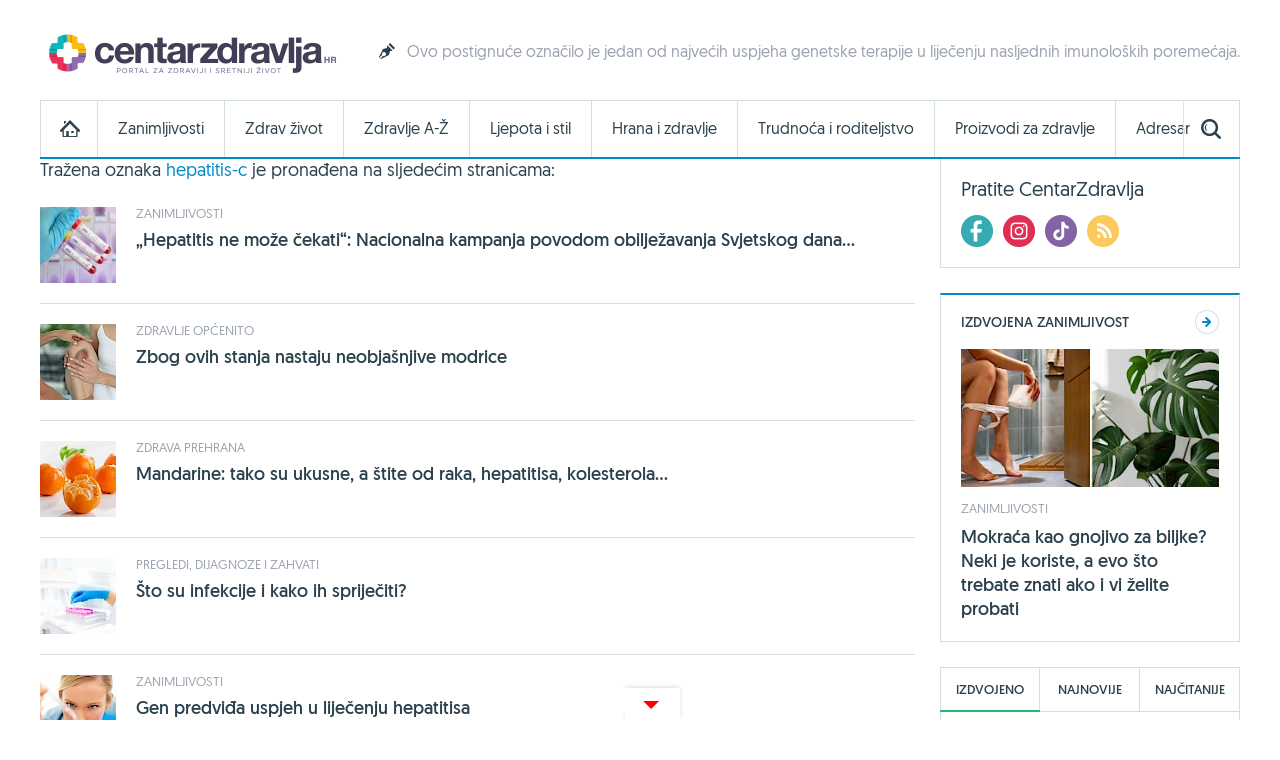

--- FILE ---
content_type: text/html; charset=utf-8
request_url: https://www.centarzdravlja.hr/pretraga/?oznaka=hepatitis-c
body_size: 14012
content:
<!DOCTYPE html>
    <html lang="hr">
    <head><meta http-equiv="Content-Type" content="text/html; charset=utf-8">
        
        <link rel="alternate" hreflang="x-default" href="https://www.centarzdravlja.hr/pretraga/">
        <meta http-equiv="refresh" content="200">        <title>Rezultati pretraživanja - CentarZdravlja</title>
            <meta name="author" content="CentarZdravlja">
    <meta name="copyright" content="Kreativna poslovna rješenja d.o.o.">
    <meta name="viewport" content="width=device-width, initial-scale=1, maximum-scale=1, user-scalable=no">
    <meta name="google-site-verification" content="EOzf5dGws9b5nu37K8fETmZrHd2mm7v_hrM3UvMxrkg">
    <meta name="description" content="CentarZdravlja - portal za zdravlje i ljepotu! Zdrav život, hrana i zdravlje, zdravi recepti, zanimljivosti, trudnoća i roditeljstvo.">

<meta property="fb:app_id" content="387143168152508">
<meta property="og:url" content="https://www.centarzdravlja.hr/pretraga/">
<meta property="og:title" content="Rezultati pretraživanja">
<meta property="og:type" content="article">
<meta property="og:image" content="https://www.centarzdravlja.hr/site/templates/theme/images/logo-hr.png">
<meta property="og:description" content="CentarZdravlja - portal za zdravlje i ljepotu! Zdrav život, hrana i zdravlje, zdravi recepti, zanimljivosti, trudnoća i roditeljstvo.">
<meta property="og:site_name" content="CentarZdravlja">

<meta name="twitter:card" content="summary_large_image">
<meta name="twitter:site" content="@centarzdravlja">
<meta name="twitter:creator" content="centarzdravlja">
<meta name="twitter:title" content="Rezultati pretraživanja">
<meta name="twitter:description" content="CentarZdravlja - portal za zdravlje i ljepotu! Zdrav život, hrana i zdravlje, zdravi recepti, zanimljivosti, trudnoća i roditeljstvo.">
<meta name="twitter:image:src" content="">

<meta itemprop="name" content="Rezultati pretraživanja">
<meta itemprop="description" content="CentarZdravlja - portal za zdravlje i ljepotu! Zdrav život, hrana i zdravlje, zdravi recepti, zanimljivosti, trudnoća i roditeljstvo.">
<meta itemprop="image" content="">
<link rel="stylesheet" href="/site/templates/theme/styles/min/cz.min.css?v=20260127135323"><!-- Favorite Icon -->

<link rel="shortcut icon" href="/site/templates/theme/images/favicon.ico">

<!-- Apple Touch Icons -->

<link rel="apple-touch-icon-precomposed" sizes="152x152" href="/site/assets/files/1043/32x32.152x152.png">
<link rel="apple-touch-icon-precomposed" sizes="144x144" href="/site/assets/files/1043/32x32.144x144.png">
<link rel="apple-touch-icon-precomposed" sizes="120x120" href="/site/assets/files/1043/32x32.120x120.png">
<link rel="apple-touch-icon-precomposed" sizes="114x114" href="/site/assets/files/1043/32x32.114x114.png">
<link rel="apple-touch-icon-precomposed" sizes="76x76" href="/site/assets/files/1043/32x32.76x76.png">
<link rel="apple-touch-icon-precomposed" sizes="72x72" href="/site/assets/files/1043/32x32.72x72.png">
<link rel="apple-touch-icon-precomposed" href="/site/assets/files/1043/32x32.57x57.png">

<!-- IE Touch Icons -->

<meta name="msapplication-TileColor" content="#5aa545">
<meta name="msapplication-TileImage" content="/site/assets/files/1043/32x32.144x144.png">        <link href="https://plus.google.com/100071462294233465411" rel="publisher"/>
        <meta name="msvalidate.01" content="EE2C6E29B78339AB8C44ED516A8024F1"/>
        <meta name="p:domain_verify" content="be6b200cdd848d407c51693677595398"/>
        <meta property="fb:pages" content="164813370242051" />
        <meta property="fb:pages" content="114703950544"/>
        <link rel="canonical" href="https://www.centarzdravlja.hr/pretraga/">
                <link rel="alternate" type="application/rss+xml" title="CentarZdravlja - Zanimljivosti" href="https://www.centarzdravlja.hr/rss/rss-zanimljivosti/" /><link rel="alternate" type="application/rss+xml" title="CentarZdravlja - Zdrav život" href="https://www.centarzdravlja.hr/rss/rss-zdrav-zivot/" /><link rel="alternate" type="application/rss+xml" title="CentarZdravlja - Trudnoća i roditeljstvo" href="https://www.centarzdravlja.hr/rss/rss-trudnoca-i-roditeljstvo/" /><link rel="alternate" type="application/rss+xml" title="CentarZdravlja - Zdravi recepti" href="https://www.centarzdravlja.hr/rss/rss-zdravi-recepti/" />        <!--[if lt IE 9]>
        <script src="/site/templates/theme/scripts/html5shiv.js?v=3.7.2.0"></script>
        <![endif]-->
        
        <!--Cookies
            <script defer type="text/javascript" src="https://cdn.kiprotect.com/klaro/v0.7/klaro.js"></script>
            <script src="/site/templates/theme/scripts/klaro-config.js"></script>
        <!--/Cookies-->
        
        <!-- Google Analytics -->
<script data-type="application/javascript" async src='//www.google-analytics.com/analytics.js'></script>
<script  data-type="application/javascript">
    window.ga = window.ga || function () {
        (ga.q = ga.q || []).push(arguments)
    };
    ga.l = +new Date;
    ga('create', 'UA-65182181-1', 'auto', {'siteSpeedSampleRate': 100});
    ga('require', 'displayfeatures');
    ga('send', 'pageview');
</script>

<script async='async' src='https://www.googletagservices.com/tag/js/gpt.js'></script>                <script async src="https://pagead2.googlesyndication.com/pagead/js/adsbygoogle.js"></script>
        <script>
             (adsbygoogle = window.adsbygoogle || []).push({
                  google_ad_client: "ca-pub-9192023467580141",
                  enable_page_level_ads: true
             });
        </script>


<script async src="https://securepubads.g.doubleclick.net/tag/js/gpt.js" crossorigin="anonymous"></script>
<script>
  window.googletag = window.googletag || {cmd: []};
  googletag.cmd.push(function() {
    googletag.defineSlot('/21805678519/Mobile_footer_ad', [[300, 100], [300, 150], [320, 100], [300, 250]], 'div-gpt-ad-1749459681680-0').addService(googletag.pubads());
    googletag.pubads().enableSingleRequest();
    googletag.pubads().collapseEmptyDivs();
    googletag.enableServices();
  });
</script> 

<script async src="https://securepubads.g.doubleclick.net/tag/js/gpt.js"></script>
    <script>
      window.googletag = window.googletag || {cmd: []};
      googletag.cmd.push(function() {
        googletag.defineSlot('/21805678519/cz_billboard_naslovnica', [[970, 250], [970, 500], [1024, 500], [1024, 250]], 'div-gpt-ad-1632218564879-0').addService(googletag.pubads());
        googletag.pubads().enableSingleRequest();
        googletag.enableServices();
      });
    </script>


    
    <script async src="https://securepubads.g.doubleclick.net/tag/js/gpt.js"></script>
    <script>
      window.googletag = window.googletag || {cmd: []};
      googletag.cmd.push(function() {
        googletag.defineSlot('/21805678519/billboard_hover', [[728, 90], [970, 250], [1024, 250]], 'div-gpt-ad-1633430232441-0').addService(googletag.pubads());
        googletag.pubads().enableSingleRequest();
        googletag.pubads().collapseEmptyDivs();
        googletag.enableServices();
      });
    </script>
    

    <!--id63-->
    <script async src="https://securepubads.g.doubleclick.net/tag/js/gpt.js"></script>
    <script>
    
      window.googletag = window.googletag || {cmd: []};
    
      googletag.cmd.push(function() {
    
        googletag.defineSlot('/21805678519/HP_desktop_donja_pozicija', [[300, 250], [300, 600]], 'div-gpt-ad-1654161967112-0').addService(googletag.pubads());
    
        googletag.pubads().enableSingleRequest();
    
        googletag.pubads().collapseEmptyDivs();
    
        googletag.enableServices();
    
      });
    
    </script>



    <link
      rel="stylesheet"
      href="https://unpkg.com/swiper/swiper-bundle.min.css"
    />

<script async src=https://securepubads.g.doubleclick.net/tag/js/gpt.js></script>

<script>

  window.googletag = window.googletag || {cmd: []};

  googletag.cmd.push(function() {

    googletag.defineSlot('/21805678519/666666666', [[300, 600], [300, 250], [336, 280]], 'div-gpt-ad-1700046266692-0').addService(googletag.pubads());

    googletag.pubads().enableSingleRequest();

    googletag.pubads().collapseEmptyDivs();

    googletag.enableServices();

  });

</script>

<script type="text/javascript">

!function(){"use strict";function e(e){var t=!(arguments.length>1&&void 0!==arguments[1])||arguments[1],c=document.createElement("script");c.src=e,t?c.type="module":(c.async=!0,c.type="text/javascript",c.setAttribute("nomodule",""));var n=document.getElementsByTagName("script")[0];n.parentNode.insertBefore(c,n)}!function(t,c){!function(t,c,n){var a,o,r;n.accountId=c,null!==(a=t.marfeel)&&void 0!==a||(t.marfeel={}),null!==(o=(r=t.marfeel).cmd)&&void 0!==o||(r.cmd=[]),t.marfeel.config=n;var i=https://sdk.mrf.io/statics;e("".concat(i,"/marfeel-sdk.js?id=").concat(c),!0),e("".concat(i,"/marfeel-sdk.es5.js?id=").concat(c),!1)}(t,c,arguments.length>2&&void 0!==arguments[2]?arguments[2]:{})}(window,4454,{} /* Config */)}();

</script>


<script async src="https://securepubads.g.doubleclick.net/tag/js/gpt.js" crossorigin="anonymous"></script>
<script>
  window.googletag = window.googletag || {cmd: []};
  googletag.cmd.push(function() {
    googletag.defineSlot('/21805678519/0805979', [[300, 600], [300, 250]], 'div-gpt-ad-1752754010697-0').addService(googletag.pubads());
    googletag.pubads().enableSingleRequest();
    googletag.pubads().collapseEmptyDivs();
    googletag.enableServices();
  });
</script>

<script async src="https://securepubads.g.doubleclick.net/tag/js/gpt.js" crossorigin="anonymous"></script>
<script>
  window.googletag = window.googletag || {cmd: []};
  googletag.cmd.push(function() {
    googletag.defineSlot('/21805678519/0805979', [[300, 600], [320, 50], [320, 100], [480, 320], [300, 250], 'fluid'], 'div-gpt-ad-1752836709056-0')
             .addService(googletag.pubads());
    googletag.pubads().enableSingleRequest();     // Svi slotovi u jednom requestu
    googletag.pubads().collapseEmptyDivs();       // Uklanja prazne oglasne divove
    googletag.enableServices();
  });
</script>


<!-- Structured Data / Schema.org Article -->
<script type="application/ld+json">
{
  "@context": "https://schema.org",
  "@type": "Article",
  "mainEntityOfPage": {
    "@type": "WebPage",
    "@id": "https://www.centarzdravlja.hr/pretraga/"
  },
  "headline": "Rezultati pretraživanja",
  "description": "",
  "image": {
    "@type": "ImageObject",
    "url": "",
    "width": 1200,
    "height": 628
  },
  "author": {
    "@type": "Person",
    "name": "CentarZdravlja"
  },
  "publisher": {
    "@type": "Organization",
    "name": "CentarZdravlja.hr",
    "logo": {
      "@type": "ImageObject",
      "url": "https://www.centarzdravlja.hr/site/assets/files/1/300x55.png"
    }
  },
  "datePublished": "2015-03-18",
  "dateModified": "2019-01-24",
  "articleSection": "CentarZdravlja - portal za zdravlje i ljepotu!",
  "keywords": ""
}
</script>



    </head>
   
<body>


<div class="ad ad-desktop ad-1920-1050">
    <ins data-revive-zoneid="2" data-revive-id="b3620059a217fc4699cd52c0be36475c"></ins>
    <script async src="https://www.centarzdravlja.hr/serve/www/delivery/asyncjs.php" type="text/javascript"></script>
</div> 

<div id="wrapper">
    <div id="top">
        <a class="nav-trigger" href="#"><span class="nav-icon"></span></a>
                    <div class="logo logo-hr">
                <a style="background-image:url(/site/assets/files/1/200x35_cz.200x35.png), none" href="/">CentarZdravlja</a>
            </div>
                <a class="search-trigger" href="#"><span class="search-icon"></span></a>
    </div>
    <header id="header" class="clear">
                    <div class="logo logo-hr">
                <a style="background-image:url(/site/assets/files/1/300x55.png), none" href="/">CentarZdravlja</a>
            </div>                          <section class="teaser">
    <article>
        <h3><a class="icon icon-teaser" href="https://www.centarzdravlja.hr/zdrav-zivot/zdravstveni-vremeplov/zdravstveni-vremeplov-17-travnja-bolest-djecaka-u-mjehuricu/">Ovo postignuće označilo je jedan od najvećih uspjeha genetske terapije u liječenju nasljednih imunoloških poremećaja.</a></h3>
    </article>
</section>
            </header>

  <style>
    .block-social .icons ul li a.facebook {
    background: url(/site/templates/theme/images/icons-new/fb.png) no-repeat;
    }   

    .block-social .icons ul li a.twitter {
    background: url(/site/templates/theme/images/icons-new/inst.png) no-repeat!important;
    }   

    .block-social .icons ul li a.vimeo {
        background: url(/site/templates/theme/images/icons-new/tiktok.png) no-repeat!important;
    }

    #footer .links .social li a.facebook {
        background: url(/site/templates/theme/images/icons-new/fb.png) no-repeat;
    }

    #footer .links .social li a.twitter {
    background: url(/site/templates/theme/images/icons-new/inst.png) no-repeat!important;
    }

    #footer .links .social li a.vimeo {
        background: url(/site/templates/theme/images/icons-new/tiktok.png) no-repeat!important;
    }
</style>


<nav>
    <ul class="nav-mobile">
        <div class="nav-container">
            <ul>
                <li><a href="https://www.centarzdravlja.hr/">CentarZdravlja - portal za zdravlje i ljepotu!</a></li>
                <li><a href="https://www.centarzdravlja.hr/zanimljivosti/">Zanimljivosti</a>
                    <ul>
                        <li><a href="#" class="back">Povratak</a></li>
                        <li class="nav-label">Zanimljivosti</li>
                                                    <li><a href="https://www.centarzdravlja.hr/zanimljivosti/2026/01">Siječanj 2026.</a></li>
                                                    <li><a href="https://www.centarzdravlja.hr/zanimljivosti/2025/12">Prosinac 2025.</a></li>
                                                    <li><a href="https://www.centarzdravlja.hr/zanimljivosti/2025/11">Studeni 2025.</a></li>
                                                    <li><a href="https://www.centarzdravlja.hr/zanimljivosti/2025/10">Listopad 2025.</a></li>
                                                    <li><a href="https://www.centarzdravlja.hr/zanimljivosti/2025/09">Rujan 2025.</a></li>
                                                    <li><a href="https://www.centarzdravlja.hr/zanimljivosti/2025/08">Kolovoz 2025.</a></li>
                                                    <li><a href="https://www.centarzdravlja.hr/zanimljivosti/2025/07">Srpanj 2025.</a></li>
                                                <li><a class="alt" href="https://www.centarzdravlja.hr/zanimljivosti/">Sve zanimljivosti</a></li>
                    </ul>
                </li>
                <li><a href="https://www.centarzdravlja.hr/zdrav-zivot/">Zdrav život</a>
                    <ul>
                        <li><a href="#" class="back">Povratak</a></li>

                        <li class="nav-label">Zdrav život</li>
                                                    <li><a href="https://www.centarzdravlja.hr/zdrav-zivot/prehlada-i-gripa/">Prehlada i gripa</a></li>
                                                    <li><a href="https://www.centarzdravlja.hr/zdrav-zivot/zdravlje-opcenito/">Zdravlje općenito</a></li>
                                                    <li><a href="https://www.centarzdravlja.hr/zdrav-zivot/testeraj/">Testeraj</a></li>
                                                    <li><a href="https://www.centarzdravlja.hr/zdrav-zivot/korona-virus/">Korona virus</a></li>
                                                    <li><a href="https://www.centarzdravlja.hr/zdrav-zivot/sport-i-rekreacija/">Sport i rekreacija</a></li>
                                                    <li><a href="https://www.centarzdravlja.hr/zdrav-zivot/turizam-i-zdravlje/">Turizam i zdravlje</a></li>
                                                    <li><a href="https://www.centarzdravlja.hr/zdrav-zivot/seks-i-veze/">Seks i veze</a></li>
                        
                        <li><a class="alt" href="https://www.centarzdravlja.hr/zdrav-zivot/">Sve kategorije</a></li>
                    </ul>
                </li>
                <li style=""><a href="https://www.centarzdravlja.hr/ljepota-i-stil/">Ljepota i stil | 
                Sponsored by <img src="/site/assets/files/66954/vzk-logo_1.png" style="margin-top:15px;height:45px; object-fit:contain;" alt="">
                </a></li>
                <li><a href="https://www.centarzdravlja.hr/zdravlje-az/">Zdravlje A-Ž</a>
                    <ul>
                        <li><a href="#" class="back">Povratak</a></li>
                        <li class="nav-label">Zdravlje A-Ž</li>
                                                    <li><a href="https://www.centarzdravlja.hr/zdravlje-az/kosti/slomljena-rebra/">Slomljena rebra</a></li>
                                                    <li><a href="https://www.centarzdravlja.hr/zdravlje-az/koza/cirevi-i-karbunkuli/">Čirevi i karbunkuli</a></li>
                                                    <li><a href="https://www.centarzdravlja.hr/zdravlje-az/kosti/slomljeni-nozni-prst/">Slomljeni nožni prst</a></li>
                                                    <li><a href="https://www.centarzdravlja.hr/zdravlje-az/probavni-sustav/svrbez-anusa/">Svrbež anusa</a></li>
                                                    <li><a href="https://www.centarzdravlja.hr/zdravlje-az/maligne-bolesti/sarkomi-mekog-tkiva/">Sarkomi mekog tkiva</a></li>
                                                    <li><a href="https://www.centarzdravlja.hr/zdravlje-az/koza/oniholiza-odvajanje-nokta-od-podloge/">Oniholiza - odvajanje nokta od podloge</a></li>
                                                    <li><a href="https://www.centarzdravlja.hr/zdravlje-az/koza/apsces/">Apsces</a></li>
                        
                        <li><a class="alt" href="https://www.centarzdravlja.hr/zdravlje-az/">Sve teme</a></li>
                    </ul>
                </li>
                <li><a href="https://www.centarzdravlja.hr/hrana-i-zdravlje/">Hrana i zdravlje</a>
                    <ul>
                        <li><a href="#" class="back">Povratak</a></li>
                        <li class="nav-label">Hrana i zdravlje</li>

                                                    <li><a href="https://www.centarzdravlja.hr/hrana-i-zdravlje/zdravi-recepti/deserti/">Deserti</a></li>
                                                    <li><a href="https://www.centarzdravlja.hr/hrana-i-zdravlje/zdravi-recepti/niskokaloricna-jela/">Niskokalorična jela</a></li>
                                                    <li><a href="https://www.centarzdravlja.hr/hrana-i-zdravlje/zdravi-recepti/jela-za-dijabeticare/">Jela za dijabetičare</a></li>
                                                    <li><a href="https://www.centarzdravlja.hr/hrana-i-zdravlje/zdravi-recepti/salate/">Salate</a></li>
                                                    <li><a href="https://www.centarzdravlja.hr/hrana-i-zdravlje/zdravi-recepti/vegetarijanska-prehrana/">Vegetarijanska prehrana</a></li>
                                                    <li><a href="https://www.centarzdravlja.hr/hrana-i-zdravlje/zdravi-recepti/jela-od-tjestenine/">Jela od tjestenine</a></li>
                                                    <li><a href="https://www.centarzdravlja.hr/hrana-i-zdravlje/zdravi-recepti/jela-od-ribe/">Jela od ribe</a></li>
                                                <li><a class="alt" href="https://www.centarzdravlja.hr/hrana-i-zdravlje/zdravi-recepti/">Sve kategorije</a></li>

                        <li><a href="https://www.centarzdravlja.hr/hrana-i-zdravlje/zdrava-prehrana/"><strong>Zdrava prehrana</strong></a></li>
                        <li><a href="https://www.centarzdravlja.hr/hrana-i-zdravlje/vodic-za-dijete/"><strong>Vodič za dijete</strong></a></li>

                    </ul>
                </li>
                <li><a href="https://www.centarzdravlja.hr/trudnoca-i-roditeljstvo/">Trudnoća i roditeljstvo</a>
                    <ul>
                        <li><a href="#" class="back">Povratak</a></li>
                        <li class="nav-label">Trudnoća i roditeljstvo</li>
                                                    <li><a href="https://www.centarzdravlja.hr/trudnoca-i-roditeljstvo/prije-trudnoce/">Prije trudnoće</a></li>
                                                    <li><a href="https://www.centarzdravlja.hr/trudnoca-i-roditeljstvo/trudnoca/">Trudnoća</a></li>
                                                    <li><a href="https://www.centarzdravlja.hr/trudnoca-i-roditeljstvo/porod/">Porod</a></li>
                                                    <li><a href="https://www.centarzdravlja.hr/trudnoca-i-roditeljstvo/moja-beba/">Moja beba</a></li>
                                                    <li><a href="https://www.centarzdravlja.hr/trudnoca-i-roditeljstvo/za-mame/">Za mame</a></li>
                                            </ul>
                </li>
                <li><a href="https://www.centarzdravlja.hr/proizvodi-za-zdravlje/">Proizvodi za zdravlje</a>
                    <ul>
                        <li><a href="#" class="back">Povratak</a></li>
                        <li class="nav-label">Proizvodi za zdravlje</li>
                                                    <li><a href="https://www.centarzdravlja.hr/proizvodi-za-zdravlje/dodaci-prehrani/">Dodaci prehrani</a></li>
                                                    <li><a href="https://www.centarzdravlja.hr/proizvodi-za-zdravlje/proizvodi-s-posebnom-namjenom/">Proizvodi s posebnom namjenom</a></li>
                                                    <li><a href="https://www.centarzdravlja.hr/proizvodi-za-zdravlje/medicinski-proizvodi/">Medicinski proizvodi</a></li>
                                                    <li><a href="https://www.centarzdravlja.hr/proizvodi-za-zdravlje/biljni-proizvodi/">Biljni proizvodi</a></li>
                                                    <li><a href="https://www.centarzdravlja.hr/proizvodi-za-zdravlje/lijekovi-na-recept/">Lijekovi na recept</a></li>
                                                    <li><a href="https://www.centarzdravlja.hr/proizvodi-za-zdravlje/bezreceptni-lijekovi/">Bezreceptni lijekovi</a></li>
                                                    <li><a href="https://www.centarzdravlja.hr/proizvodi-za-zdravlje/kozmeticki-proizvodi/">Kozmetički proizvodi</a></li>
                                                    <li><a href="https://www.centarzdravlja.hr/proizvodi-za-zdravlje/za-djecu/">Za djecu</a></li>
                                                    <li><a href="https://www.centarzdravlja.hr/proizvodi-za-zdravlje/za-kucanstvo/">Za kućanstvo</a></li>
                                                    <li><a href="https://www.centarzdravlja.hr/proizvodi-za-zdravlje/oralno-zdravlje/">Oralno zdravlje</a></li>
                                            </ul>
                </li>
                <li><a href="https://www.centarzdravlja.hr/adresar/">Adresar</a>
                    <ul>
                        <li><a href="#" class="back">Povratak</a></li>
                        <li class="nav-label">Adresar</li>
                                                    <li><a href="https://www.centarzdravlja.hr/adresar/nekonvencionalna-medicina-1/">Nekonvencionalna medicina</a></li>
                                                    <li><a href="https://www.centarzdravlja.hr/adresar/zdravstvene-ustanove-2/">Zdravstvene ustanove</a></li>
                                                    <li><a href="https://www.centarzdravlja.hr/adresar/kucna-njega-3/">Kućna njega</a></li>
                                                    <li><a href="https://www.centarzdravlja.hr/adresar/laboratorij-4/">Laboratorij</a></li>
                                                    <li><a href="https://www.centarzdravlja.hr/adresar/ljekarne-5/">Ljekarne</a></li>
                                                    <li><a href="https://www.centarzdravlja.hr/adresar/medicinski-proizvodi-6/">Medicinski proizvodi</a></li>
                                                    <li><a href="https://www.centarzdravlja.hr/adresar/njega-tijela-7/">Njega tijela</a></li>
                        
                        <li><a class="alt" href="https://www.centarzdravlja.hr/adresar/">Sve kategorije</a></li>
                    </ul>
                </li>
                <li><a href="https://www.centarzdravlja.hr/rjecnik/">Rječnik</a></li>
            </ul>
        </div>
    </ul>
</nav><div class="block block-search-mobile">
    <form method="get" action="/pretraga/">
        <input type="text" name="pojam" value="" placeholder="Upišite pojam..."/>
        <select name="kategorija">
            <option value="">Sve kategorije</option>
            <option value='1015'>Zdrav život</option><option value='7044'>Zdrava prehrana</option><option value='1039'>Zdravi recepti</option><option value='1037'>Vodič za dijete</option><option value='1018'>Trudnoća i roditeljstvo</option><option value='1016'>Zdravlje A-Ž</option><option value='1019'>Proizvodi za zdravlje</option><option value='1014'>Zanimljivosti</option><option value='1034'>Adresar</option><option value='37398'>Rječnik</option>        </select>
        <button type="submit" class="button blue">Pretraživanje portala</button>
    </form>
</div><div class="nav-container">
    <nav id="nav" class="nav">

        
        <ul class="level-1 clear">
            <li><a class="home" href="https://www.centarzdravlja.hr/"></a></li>
                            <li class="panel-selector" data-url="/nav/nav-interests"><a class="level-1-item"
                                                                                     href="https://www.centarzdravlja.hr/zanimljivosti/">Zanimljivosti</a>
                    <div class="panel-container">
                        <ul class="level-2 panel-content"></ul>
                    </div>
                </li>
                            <li class="panel-selector" data-url="/nav/nav-health-life"><a class="level-1-item"
                                                                                     href="https://www.centarzdravlja.hr/zdrav-zivot/">Zdrav život</a>
                    <div class="panel-container">
                        <ul class="level-2 panel-content"></ul>
                    </div>
                </li>
                            <li class="panel-selector" data-url="/nav/nav-health-az"><a class="level-1-item"
                                                                                     href="https://www.centarzdravlja.hr/zdravlje-az/">Zdravlje A-Ž</a>
                    <div class="panel-container">
                        <ul class="level-2 panel-content"></ul>
                    </div>
                </li>
                            <li class="panel-selector" data-url="/nav/nav-beauty"><a class="level-1-item"
                                                                                     href="https://www.centarzdravlja.hr/ljepota-i-stil/">Ljepota i stil</a>
                    <div class="panel-container">
                        <ul class="level-2 panel-content"></ul>
                    </div>
                </li>
                            <li class="panel-selector" data-url="/nav/nav-health-food"><a class="level-1-item"
                                                                                     href="https://www.centarzdravlja.hr/hrana-i-zdravlje/">Hrana i zdravlje</a>
                    <div class="panel-container">
                        <ul class="level-2 panel-content"></ul>
                    </div>
                </li>
                            <li class="panel-selector" data-url="/nav/nav-pregnancy-parenthood"><a class="level-1-item"
                                                                                     href="https://www.centarzdravlja.hr/trudnoca-i-roditeljstvo/">Trudnoća i roditeljstvo</a>
                    <div class="panel-container">
                        <ul class="level-2 panel-content"></ul>
                    </div>
                </li>
                            <li class="panel-selector" data-url="/nav/nav-health-products"><a class="level-1-item"
                                                                                     href="https://www.centarzdravlja.hr/proizvodi-za-zdravlje/">Proizvodi za zdravlje</a>
                    <div class="panel-container">
                        <ul class="level-2 panel-content"></ul>
                    </div>
                </li>
                            <li class="panel-selector" data-url="/nav/nav-addressbook"><a class="level-1-item"
                                                                                     href="https://www.centarzdravlja.hr/adresar/">Adresar</a>
                    <div class="panel-container">
                        <ul class="level-2 panel-content"></ul>
                    </div>
                </li>
                        <li><a class="search-toggle" href="#"></a></li>
        </ul>

        <div class="block block-wide block-nav-search">

            <form method="get" action="/pretraga/">
                <input type="text" name="pojam" value="" placeholder="Pretraživanje">
                <select name="kategorija">
                    <option value="">Sve kategorije</option>

                    <option value='1015'>Zdrav život</option><option value='7044'>Zdrava prehrana</option><option value='1039'>Zdravi recepti</option><option value='1037'>Vodič za dijete</option><option value='1018'>Trudnoća i roditeljstvo</option><option value='1016'>Zdravlje A-Ž</option><option value='1019'>Proizvodi za zdravlje</option><option value='1014'>Zanimljivosti</option><option value='1034'>Adresar</option><option value='37398'>Rječnik</option>                </select>
                <button type="submit" class="button blue">Pretraži portal</button>
            </form>

        </div>
    </nav>
</div>


<style>
    .nav .level-1>li a {
        font: 15.5px/16px 'Geomanist Regular'!important;
}
</style>

<!-- /21805678519/cz_billboard_naslovnica -->
<div id='div-gpt-ad-1632218564879-0' class="google-add-billboard" style='min-width: 970px; min-height: 250px;'>
  <script>
    googletag.cmd.push(function() { googletag.display('div-gpt-ad-1632218564879-0'); });
  </script>
</div>



<!-- Content -->

<div id="content">

    
        <section class="block block-wide block-results">
                            <h2>Tražena oznaka <span>hepatitis-c</span> je pronađena na sljedećim stranicama:</h2>
                    </section>

        <!-- Image List -->
<section class="block block-wide block-search-list">

    
    
    <ul>
                    <li class="clear">
                <article>
    <a href="https://www.centarzdravlja.hr/zanimljivosti/hepatitis-ne-moze-cekati-nacionalna-kampanja-povodom-obiljezavanja-svjetskog-dana-hepatitisa/">
        <div class="image fade">
                        
                                            <img class="adaptive" data-src="/site/assets/files/65855/cz_60.76x76.png" alt="„Hepatitis ne može čekati“: Nacionalna kampanja povodom obilježavanja Svjetskog dana hepatitisa">
                                </div>
    </a>

            <span class="category">
                            <a href="https://www.centarzdravlja.hr/zanimljivosti/">Zanimljivosti</a>
                    </span>
    
                            <span class="main-title"><a href="https://www.centarzdravlja.hr/zanimljivosti/hepatitis-ne-moze-cekati-nacionalna-kampanja-povodom-obiljezavanja-svjetskog-dana-hepatitisa/">„Hepatitis ne može čekati“: Nacionalna kampanja povodom obilježavanja Svjetskog dana...</a></span>
                
</article>
            </li>
                    <li class="clear">
                <article>
    <a href="https://www.centarzdravlja.hr/zdrav-zivot/zdravlje-opcenito/neobjasnjive-modrice/">
        <div class="image fade">
                        
                                            <img class="adaptive" data-src="/site/assets/files/61065/modrice.76x76.jpg" alt="Zbog ovih stanja nastaju neobjašnjive modrice">
                                </div>
    </a>

            <span class="category">
                            <a href="https://www.centarzdravlja.hr/zdrav-zivot/zdravlje-opcenito/">Zdravlje općenito</a>
                    </span>
    
                            <span class="main-title"><a href="https://www.centarzdravlja.hr/zdrav-zivot/zdravlje-opcenito/neobjasnjive-modrice/">Zbog ovih stanja nastaju neobjašnjive modrice</a></span>
                
</article>
            </li>
                    <li class="clear">
                <article>
    <a href="https://www.centarzdravlja.hr/hrana-i-zdravlje/zdrava-prehrana/mandarine-tako-su-ukusne-a-stite-od-raka-hepatitisa-kolesterola/">
        <div class="image fade">
                        
                                            <img class="adaptive" data-src="/site/assets/files/36646/mandarine_narance.76x76.jpg" alt="Mandarine: tako su ukusne, a štite od raka, hepatitisa, kolesterola…">
                                </div>
    </a>

            <span class="category">
                            <a href="https://www.centarzdravlja.hr/hrana-i-zdravlje/zdrava-prehrana/">Zdrava prehrana</a>
                    </span>
    
                            <span class="main-title"><a href="https://www.centarzdravlja.hr/hrana-i-zdravlje/zdrava-prehrana/mandarine-tako-su-ukusne-a-stite-od-raka-hepatitisa-kolesterola/">Mandarine: tako su ukusne, a štite od raka, hepatitisa, kolesterola…</a></span>
                
</article>
            </li>
                    <li class="clear">
                <article>
    <a href="https://www.centarzdravlja.hr/zdrav-zivot/pregledi-dijagnoze-i-zahvati/sto-su-infekcije-i-kako-ih-sprijeciti/">
        <div class="image fade">
                        
                                            <img class="adaptive" data-src="/site/assets/files/36146/istrazivanje3.76x76.jpg" alt="Što su infekcije i kako ih spriječiti?">
                                </div>
    </a>

            <span class="category">
                            <a href="https://www.centarzdravlja.hr/zdrav-zivot/pregledi-dijagnoze-i-zahvati/">Pregledi, dijagnoze i zahvati</a>
                    </span>
    
                            <span class="main-title"><a href="https://www.centarzdravlja.hr/zdrav-zivot/pregledi-dijagnoze-i-zahvati/sto-su-infekcije-i-kako-ih-sprijeciti/">Što su infekcije i kako ih spriječiti?</a></span>
                
</article>
            </li>
                    <li class="clear">
                <article>
    <a href="https://www.centarzdravlja.hr/zanimljivosti/gen-predvidja-uspjeh-u-lijecenju-hepatitisa/">
        <div class="image fade">
                        
                                            <img class="adaptive" data-src="/site/assets/files/3016/1428406695_668.76x76.jpg" alt="Gen predviđa uspjeh u liječenju hepatitisa">
                                </div>
    </a>

            <span class="category">
                            <a href="https://www.centarzdravlja.hr/zanimljivosti/">Zanimljivosti</a>
                    </span>
    
                            <span class="main-title"><a href="https://www.centarzdravlja.hr/zanimljivosti/gen-predvidja-uspjeh-u-lijecenju-hepatitisa/">Gen predviđa uspjeh u liječenju hepatitisa</a></span>
                
</article>
            </li>
                    <li class="clear">
                <article>
    <a href="https://www.centarzdravlja.hr/zanimljivosti/sve-vise-oboljelih-sve-manje-sredstava/">
        <div class="image fade">
                        
                                            <img class="adaptive" data-src="/site/assets/files/1397/1421661418_681.76x76.jpg" alt="Sve više oboljelih, sve manje sredstava">
                                </div>
    </a>

            <span class="category">
                            <a href="https://www.centarzdravlja.hr/zanimljivosti/">Zanimljivosti</a>
                    </span>
    
                            <span class="main-title"><a href="https://www.centarzdravlja.hr/zanimljivosti/sve-vise-oboljelih-sve-manje-sredstava/">Sve više oboljelih, sve manje sredstava</a></span>
                
</article>
            </li>
            </ul>

</section>
        <!-- Block Pagination -->

    
    
<div class="ad ad-mobile ad-300-250">
    <ins data-revive-zoneid="8" data-revive-id="b3620059a217fc4699cd52c0be36475c"></ins>
    <script async src="https://www.centarzdravlja.hr/serve/www/delivery/asyncjs.php" type="text/javascript"></script>
</div> 
    
    <section class="block block-wide block-bottom">

            <div class="section">
            <div class="frame"><span>Najnovije zanimljivosti</span></div>
            <ul>
                                    <li class="clear">
                        <article>
    <a href="https://www.centarzdravlja.hr/zanimljivosti/i-tvoj-korak-moze-pomoci/">
        <div class="image fade">
                        
                            <picture class="adaptive" data-alt="I tvoj korak može pomoći! Evo kako...">
                                                                                            <source srcset="/site/assets/files/74843/dizajn_bez_naslova_3.76x76.jpg" media="(max-width: 767px)">
                                                                                            <source srcset="/site/assets/files/74843/dizajn_bez_naslova_3.76x76.jpg" media="(min-width: 768px)">
                                    </picture>
                                </div>
    </a>

            <span class="category">
                            <a href="https://www.centarzdravlja.hr/zanimljivosti/">Zanimljivosti</a>
                    </span>
    
                            <span class="main-title"><a href="https://www.centarzdravlja.hr/zanimljivosti/i-tvoj-korak-moze-pomoci/">I tvoj korak može pomoći! Evo kako...</a></span>
                
</article>
                    </li>
                                    <li class="clear">
                        <article>
    <a href="https://www.centarzdravlja.hr/zanimljivosti/muskarci-su-skloniji-umiranju-od-sindroma-slomljenog-srca-u-usporedbi-sa-zenama/">
        <div class="image fade">
                        
                            <picture class="adaptive" data-alt="Muškarci su skloniji umiranju od &quot;sindroma slomljenog srca&quot; u usporedbi sa ženama">
                                                                                            <source srcset="/site/assets/files/73877/bolesti_srca.76x76.png" media="(max-width: 767px)">
                                                                                            <source srcset="/site/assets/files/73877/bolesti_srca.76x76.png" media="(min-width: 768px)">
                                    </picture>
                                </div>
    </a>

            <span class="category">
                            <a href="https://www.centarzdravlja.hr/zanimljivosti/">Zanimljivosti</a>
                    </span>
    
                            <span class="main-title"><a href="https://www.centarzdravlja.hr/zanimljivosti/muskarci-su-skloniji-umiranju-od-sindroma-slomljenog-srca-u-usporedbi-sa-zenama/">Muškarci su skloniji umiranju od &quot;sindroma slomljenog srca&quot; u usporedbi sa ženama</a></span>
                
</article>
                    </li>
                            </ul>
        </div>
            <div class="section">
            <div class="frame"><span>Najnovije iz Zdravog života</span></div>
            <ul>
                                    <li class="clear">
                        <article>
    <a href="https://www.centarzdravlja.hr/zdrav-zivot/zdravlje-opcenito/simptomi-prisutnosti-parazita-u-tijelu/">
        <div class="image fade">
                        
                            <picture class="adaptive" data-alt="Paraziti u tijelu: Simptomi i znakovi koje morate znati">
                                                                                            <source srcset="/site/assets/files/36140/simptomi-parazit.76x76.jpg" media="(max-width: 767px)">
                                                                                            <source srcset="/site/assets/files/36140/simptomi-parazit.76x76.jpg" media="(min-width: 768px)">
                                    </picture>
                                </div>
    </a>

            <span class="category">
                            <a href="https://www.centarzdravlja.hr/zdrav-zivot/zdravlje-opcenito/">Zdravlje općenito</a>
                    </span>
    
                            <span class="main-title"><a href="https://www.centarzdravlja.hr/zdrav-zivot/zdravlje-opcenito/simptomi-prisutnosti-parazita-u-tijelu/">Paraziti u tijelu: Simptomi i znakovi koje morate znati</a></span>
                
</article>
                    </li>
                                    <li class="clear">
                        <article>
    <a href="https://www.centarzdravlja.hr/hrana-i-zdravlje/zdrava-prehrana/hrana-koja-najvise-deblja/">
        <div class="image fade">
                        
                            <picture class="adaptive" data-alt="Ovo je 11 namirnica koje trebate izbjegavati ako želite smršavjeti u 2026.">
                                                                                            <source srcset="/site/assets/files/67428/cz_naslovne_fotke_26.76x76.jpg" media="(max-width: 767px)">
                                                                                            <source srcset="/site/assets/files/67428/cz_naslovne_fotke_26.76x76.jpg" media="(min-width: 768px)">
                                    </picture>
                                </div>
    </a>

            <span class="category">
                            <a href="https://www.centarzdravlja.hr/hrana-i-zdravlje/zdrava-prehrana/">Zdrava prehrana</a>
                    </span>
    
                            <span class="main-title"><a href="https://www.centarzdravlja.hr/hrana-i-zdravlje/zdrava-prehrana/hrana-koja-najvise-deblja/">Ovo je 11 namirnica koje trebate izbjegavati ako želite smršavjeti u 2026.</a></span>
                
</article>
                    </li>
                            </ul>
        </div>
            <div class="section">
            <div class="frame"><span>Najnovije iz Zdravlja A-Ž</span></div>
            <ul>
                                    <li class="clear">
                        <article>
    <a href="https://www.centarzdravlja.hr/zdravlje-az/aktivni-sastojci/syn-coll/">
        <div class="image fade">
                        
                            <picture class="adaptive" data-alt="Syn-Coll">
                                                                                            <source srcset="/site/assets/files/74825/syn-coll.76x76.jpg" media="(max-width: 767px)">
                                                                                            <source srcset="/site/assets/files/74825/syn-coll.76x76.jpg" media="(min-width: 768px)">
                                    </picture>
                                </div>
    </a>

            <span class="category">
                            <a href="https://www.centarzdravlja.hr/zdravlje-az/aktivni-sastojci/">Aktivni sastojci</a>
                    </span>
    
                            <span class="main-title"><a href="https://www.centarzdravlja.hr/zdravlje-az/aktivni-sastojci/syn-coll/">Syn-Coll</a></span>
                
</article>
                    </li>
                                    <li class="clear">
                        <article>
    <a href="https://www.centarzdravlja.hr/zdravlje-az/aktivni-sastojci/matrixyl-3000/">
        <div class="image fade">
                        
                            <picture class="adaptive" data-alt="Matrixyl 3000">
                                                                                            <source srcset="/site/assets/files/74822/matrixyl_tm_3000.76x76.jpg" media="(max-width: 767px)">
                                                                                            <source srcset="/site/assets/files/74822/matrixyl_tm_3000.76x76.jpg" media="(min-width: 768px)">
                                    </picture>
                                </div>
    </a>

            <span class="category">
                            <a href="https://www.centarzdravlja.hr/zdravlje-az/aktivni-sastojci/">Aktivni sastojci</a>
                    </span>
    
                            <span class="main-title"><a href="https://www.centarzdravlja.hr/zdravlje-az/aktivni-sastojci/matrixyl-3000/">Matrixyl 3000</a></span>
                
</article>
                    </li>
                            </ul>
        </div>
    
</section>
    
<div class="ad ad-mobile ad-300-250">
    <script type='text/javascript'><!--//<![CDATA[
        var m3_u = (location.protocol=='https:'?'https://www.centarzdravlja.hr/serve/www/delivery/ajs.php':'http://www.centarzdravlja.hr/serve/www/delivery/ajs.php');
        var m3_r = Math.floor(Math.random()*99999999999);
        if (!document.MAX_used) document.MAX_used = ',';
        document.write ("<scr"+"ipt type='text/javascript' src='"+m3_u);
        document.write ("?zoneid=76");
        document.write ('&amp;cb=' + m3_r);
        if (document.MAX_used != ',') document.write ("&amp;exclude=" + document.MAX_used);
        document.write (document.charset ? '&amp;charset='+document.charset : (document.characterSet ? '&amp;charset='+document.characterSet : ''));
        document.write ("&amp;loc=" + escape(window.location));
        if (document.referrer) document.write ("&amp;referer=" + escape(document.referrer));
        if (document.context) document.write ("&context=" + escape(document.context));
        if (document.mmm_fo) document.write ("&amp;mmm_fo=1");
        document.write ("'><\/scr"+"ipt>");
        //]]>--></script><noscript><a href='http://www.centarzdravlja.hr/serve/www/delivery/ck.php?n=a26dc543&amp;cb=4' target='_blank'><img src='http://www.centarzdravlja.hr/serve/www/delivery/avw.php?zoneid=76&amp;cb=5&amp;n=a26dc543' border='0' alt='' /></a></noscript>
</div>
    <section class="block block-narrow block-recipe">



    <ul>
                    <li class="green">
                <article>
                        <div class="description clear">
                            <span class="category">Recept dana</span>

                            <div class="rating-success"></div>
<div class="rating" data-rating="1" data-frozen="no" data-action="https://www.centarzdravlja.hr/hrana-i-zdravlje/zdravi-recepti/jela-od-mesa/varivo-od-govedine-kelja-i-biljnih-zacina/">
    <span>1</span><span>2</span><span>3</span><span>4</span><span>5</span></div>                        </div>
                        <a href="https://www.centarzdravlja.hr/hrana-i-zdravlje/zdravi-recepti/jela-od-mesa/varivo-od-govedine-kelja-i-biljnih-zacina/">
                            <img class="adaptive fade" data-src="/site/assets/files/36793/varivo_od_kelja_i_govedine.400x256.png" alt="Varivo od govedine, kelja i biljnih začina">
                        </a>
                        <div class="content">
                            <h3><a href="https://www.centarzdravlja.hr/hrana-i-zdravlje/zdravi-recepti/jela-od-mesa/varivo-od-govedine-kelja-i-biljnih-zacina/">Varivo od govedine, kelja i biljnih začina</a></h3>

                            <div class="info">
                                <div class="time">
                                    1:20h                                </div>
                                <div class="complexity">
                                    <span data-tip="Vrlo jednostavno">1</span><span data-tip="Jednostavno">2</span><span class="disabled" data-tip="Srednje">3</span><span class="disabled" data-tip="Napredno">4</span><span class="disabled" data-tip="Teško">5</span>                                </div>
                            </div>
                        </div>
                </article>
            </li>
                    <li class="blue">
                <article>
                        <div class="description clear">
                            <span class="category">Recept tjedna</span>

                            <div class="rating-success"></div>
<div class="rating" data-rating="4" data-frozen="no" data-action="https://www.centarzdravlja.hr/hrana-i-zdravlje/zdravi-recepti/jela-od-mesa/juneci-gulas-s-krumpirom/">
    <span>1</span><span>2</span><span>3</span><span>4</span><span>5</span></div>                        </div>
                        <a href="https://www.centarzdravlja.hr/hrana-i-zdravlje/zdravi-recepti/jela-od-mesa/juneci-gulas-s-krumpirom/">
                            <img class="adaptive fade" data-src="/site/assets/files/24101/gulas-junetina.400x256.jpg" alt="Juneći gulaš s krumpirom">
                        </a>
                        <div class="content">
                            <h3><a href="https://www.centarzdravlja.hr/hrana-i-zdravlje/zdravi-recepti/jela-od-mesa/juneci-gulas-s-krumpirom/">Juneći gulaš s krumpirom</a></h3>

                            <div class="info">
                                <div class="time">
                                    1 h                                </div>
                                <div class="complexity">
                                    <span data-tip="Vrlo jednostavno">1</span><span data-tip="Jednostavno">2</span><span data-tip="Srednje">3</span><span class="disabled" data-tip="Napredno">4</span><span class="disabled" data-tip="Teško">5</span>                                </div>
                            </div>
                        </div>
                </article>
            </li>
                    <li class="green">
                <article>
                        <div class="description clear">
                            <span class="category">Recept mjeseca</span>

                            <div class="rating-success"></div>
<div class="rating" data-rating="1" data-frozen="no" data-action="https://www.centarzdravlja.hr/hrana-i-zdravlje/zdravi-recepti/deserti/kolac-od-cokolade-s-narancom/">
    <span>1</span><span>2</span><span>3</span><span>4</span><span>5</span></div>                        </div>
                        <a href="https://www.centarzdravlja.hr/hrana-i-zdravlje/zdravi-recepti/deserti/kolac-od-cokolade-s-narancom/">
                            <img class="adaptive fade" data-src="/site/assets/files/24840/cokoladna_torta_naranca.400x256.jpg" alt="Kolač od čokolade s narančom">
                        </a>
                        <div class="content">
                            <h3><a href="https://www.centarzdravlja.hr/hrana-i-zdravlje/zdravi-recepti/deserti/kolac-od-cokolade-s-narancom/">Kolač od čokolade s narančom</a></h3>

                            <div class="info">
                                <div class="time">
                                    2 h                                </div>
                                <div class="complexity">
                                    <span data-tip="Vrlo jednostavno">1</span><span data-tip="Jednostavno">2</span><span data-tip="Srednje">3</span><span data-tip="Napredno">4</span><span data-tip="Teško">5</span>                                </div>
                            </div>
                        </div>
                </article>
            </li>
        
    </ul>

</section>
</div>

<!-- Sidebar -->

<aside id="sidebar">

    
<section class="block block-side block-social">

    <div class="icons">

        <span class="main-title">Pratite CentarZdravlja</span>

        <ul>
                            <li><a class="facebook" href="https://www.facebook.com/centarzdravlja"></a></li>
                            <li><a class="twitter" href="https://www.instagram.com/centarzdravlja.hr/"></a></li>
                            <li><a class="vimeo" href="https://www.tiktok.com/@centarzdravlja.hr"></a></li>
                            <li><a class="rss" href="http://www.centarzdravlja.hr/rss/"></a></li>
                    </ul>

    </div>

</section>

<section class="block block-side block-featured">
    <div class="title">Izdvojena zanimljivost</div>
    <article>
    <a href="https://www.centarzdravlja.hr/zanimljivosti/urin-gnojivo-za-biljke/">
        <div class="image fade">
                        
                            <picture class="adaptive" data-alt="Mokraća kao gnojivo za biljke? Neki je koriste, a evo što trebate znati ako i vi želite probati">
                                                                                            <source srcset="/site/assets/files/70520/urin_kao_gnojivo_za_biljke.480x256.jpg" media="(max-width: 767px)">
                                                                                            <source srcset="/site/assets/files/70520/urin_kao_gnojivo_za_biljke.300x160.jpg" media="(min-width: 768px)">
                                    </picture>
                                </div>
    </a>

            <span class="category">
                            <a href="https://www.centarzdravlja.hr/zanimljivosti/">Zanimljivosti</a>
                    </span>
    
                            <span class="main-title"><a href="https://www.centarzdravlja.hr/zanimljivosti/urin-gnojivo-za-biljke/">Mokraća kao gnojivo za biljke? Neki je koriste, a evo što trebate znati ako i vi želite probati</a></span>
                
</article>
</section>
    
<div class="ad ad-mobile ad-300-250">
    <ins data-revive-zoneid="9" data-revive-id="b3620059a217fc4699cd52c0be36475c"></ins>
    <script async src="https://www.centarzdravlja.hr/serve/www/delivery/asyncjs.php" type="text/javascript"></script>
</div> 
<div class="ad ad-desktop ad-300-250">
    <ins data-revive-zoneid="5" data-revive-id="b3620059a217fc4699cd52c0be36475c"></ins>
    <script async src="https://www.centarzdravlja.hr/serve/www/delivery/asyncjs.php" type="text/javascript"></script>
</div> 
    <div class="block block-side block-tabs">

    <ul class="tabs clear">
                    <li><a class="tab-link active" href="#" rel="1">Izdvojeno</a></li>
                    <li><a class="tab-link" href="#" rel="2">Najnovije</a></li>
                    <li><a class="tab-link" href="#" rel="3">Najčitanije</a></li>
            </ul>

    <div class="tab-container">
                    <div class="tab-accordion active" rel="1">Izdvojeno</div>
            <div class="tab-content tab-content-1 tab-content-active">
                <ul>
                                            <li class="clear">
                            <article>
    <a href="https://www.centarzdravlja.hr/hrana-i-zdravlje/zdrava-prehrana/cokoladni-raspucanci-recept/">
        <div class="image fade">
                        
                                            <img class="adaptive" data-src="/site/assets/files/67298/cz_naslovne_fotke_86.76x76.jpg" alt="Omiljeni božićni kolačići: Jednostavan recept za čokoladne raspucance">
                                </div>
    </a>

            <span class="category">
                            <a href="https://www.centarzdravlja.hr/hrana-i-zdravlje/zdrava-prehrana/">Zdrava prehrana</a>
                    </span>
    
                                <h3><a href="https://www.centarzdravlja.hr/hrana-i-zdravlje/zdrava-prehrana/cokoladni-raspucanci-recept/">Omiljeni božićni kolačići: Jednostavan recept za čokoladne raspucance</a></hh3>
                
</article>
                        </li>
                                            <li class="clear">
                            <article>
    <a href="https://www.centarzdravlja.hr/zdrav-zivot/zdravlje-opcenito/kimchi-zdravstvene-prednosti-priprema/">
        <div class="image fade">
                        
                                            <img class="adaptive" data-src="/site/assets/files/72057/zena_u_plavoj_haljini_drzi_crnu_zdjelicu_u_kojoj_je_kimchi-_u_krupnom_planu.76x76.jpg" alt="Što je kimchi, zašto je zdrav i kako se priprema?">
                                </div>
    </a>

            <span class="category">
                            <a href="https://www.centarzdravlja.hr/zdrav-zivot/zdravlje-opcenito/">Zdravlje općenito</a>
                    </span>
    
                                <h3><a href="https://www.centarzdravlja.hr/zdrav-zivot/zdravlje-opcenito/kimchi-zdravstvene-prednosti-priprema/">Što je kimchi, zašto je zdrav i kako se priprema?</a></hh3>
                
</article>
                        </li>
                                            <li class="clear">
                            <article>
    <a href="https://www.centarzdravlja.hr/zdrav-zivot/zdravlje-opcenito/krvni-ugrusci/">
        <div class="image fade">
                        
                                            <img class="adaptive" data-src="/site/assets/files/65823/cz_18.76x76.jpg" alt="Kako prepoznati da imate krvni ugrušak? Ako ne reagirate na vrijeme, posljedice mogu biti kobne">
                                </div>
    </a>

            <span class="category">
                            <a href="https://www.centarzdravlja.hr/zdrav-zivot/zdravlje-opcenito/">Zdravlje općenito</a>
                    </span>
    
                                <h3><a href="https://www.centarzdravlja.hr/zdrav-zivot/zdravlje-opcenito/krvni-ugrusci/">Kako prepoznati da imate krvni ugrušak? Ako ne reagirate na vrijeme, posljedice mogu biti kobne</a></hh3>
                
</article>
                        </li>
                                    </ul>
            </div>
                    <div class="tab-accordion" rel="2">Najnovije</div>
            <div class="tab-content tab-content-2">
                <ul>
                                            <li class="clear">
                            <article>
    <a href="https://www.centarzdravlja.hr/zanimljivosti/i-tvoj-korak-moze-pomoci/">
        <div class="image fade">
                        
                                            <img class="adaptive" data-src="/site/assets/files/74843/dizajn_bez_naslova_3.76x76.jpg" alt="I tvoj korak može pomoći! Evo kako...">
                                </div>
    </a>

            <span class="category">
                            <a href="https://www.centarzdravlja.hr/zanimljivosti/">Zanimljivosti</a>
                    </span>
    
                                <h3><a href="https://www.centarzdravlja.hr/zanimljivosti/i-tvoj-korak-moze-pomoci/">I tvoj korak može pomoći! Evo kako...</a></hh3>
                
</article>
                        </li>
                                            <li class="clear">
                            <article>
    <a href="https://www.centarzdravlja.hr/zdrav-zivot/zdravlje-opcenito/simptomi-prisutnosti-parazita-u-tijelu/">
        <div class="image fade">
                        
                                            <img class="adaptive" data-src="/site/assets/files/36140/simptomi-parazit.76x76.jpg" alt="Paraziti u tijelu: Simptomi i znakovi koje morate znati">
                                </div>
    </a>

            <span class="category">
                            <a href="https://www.centarzdravlja.hr/zdrav-zivot/zdravlje-opcenito/">Zdravlje općenito</a>
                    </span>
    
                                <h3><a href="https://www.centarzdravlja.hr/zdrav-zivot/zdravlje-opcenito/simptomi-prisutnosti-parazita-u-tijelu/">Paraziti u tijelu: Simptomi i znakovi koje morate znati</a></hh3>
                
</article>
                        </li>
                                            <li class="clear">
                            <article>
    <a href="https://www.centarzdravlja.hr/hrana-i-zdravlje/zdrava-prehrana/hrana-koja-najvise-deblja/">
        <div class="image fade">
                        
                                            <img class="adaptive" data-src="/site/assets/files/67428/cz_naslovne_fotke_26.76x76.jpg" alt="Ovo je 11 namirnica koje trebate izbjegavati ako želite smršavjeti u 2026.">
                                </div>
    </a>

            <span class="category">
                            <a href="https://www.centarzdravlja.hr/hrana-i-zdravlje/zdrava-prehrana/">Zdrava prehrana</a>
                    </span>
    
                                <h3><a href="https://www.centarzdravlja.hr/hrana-i-zdravlje/zdrava-prehrana/hrana-koja-najvise-deblja/">Ovo je 11 namirnica koje trebate izbjegavati ako želite smršavjeti u 2026.</a></hh3>
                
</article>
                        </li>
                                    </ul>
            </div>
                    <div class="tab-accordion" rel="3">Najčitanije</div>
            <div class="tab-content tab-content-3">
                <ul>
                                            <li class="clear">
                            <article>
    <a href="https://www.centarzdravlja.hr/zanimljivosti/i-tvoj-korak-moze-pomoci/">
        <div class="image fade">
                        
                                            <img class="adaptive" data-src="/site/assets/files/74843/dizajn_bez_naslova_3.76x76.jpg" alt="I tvoj korak može pomoći! Evo kako...">
                                </div>
    </a>

            <span class="category">
                            <a href="https://www.centarzdravlja.hr/zanimljivosti/">Zanimljivosti</a>
                    </span>
    
                                <h3><a href="https://www.centarzdravlja.hr/zanimljivosti/i-tvoj-korak-moze-pomoci/">I tvoj korak može pomoći! Evo kako...</a></hh3>
                
</article>
                        </li>
                                            <li class="clear">
                                                    </li>
                                    </ul>
            </div>
            </div>

</div>
    
<div class="ad ad-desktop ad-300-250">
    <ins data-revive-zoneid="6" data-revive-id="b3620059a217fc4699cd52c0be36475c"></ins>
    <script async src="https://www.centarzdravlja.hr/serve/www/delivery/asyncjs.php" type="text/javascript"></script>
</div> 
    
<div class="block block-side block-calc">

    <ul>
        <li><span class="icon icon-calc-1"></span><a href="https://www.centarzdravlja.hr/alati/bmi-kalkulator/">BMI kalkulator</a></li>
        <li><span class="icon icon-calc-2"></span><a href="https://www.centarzdravlja.hr/alati/dnevni-unos-kalorija/">Dnevni unos kalorija</a></li>
        <li><span class="icon icon-calc-3"></span><a href="https://www.centarzdravlja.hr/alati/potrosnja-kalorija/">Potrošnja kalorija</a></li>
        <li><span class="icon icon-calc-4"></span><a href="https://www.centarzdravlja.hr/alati/nutritivne-vrijednosti/">Nutritivne vrijednosti</a></li>
        <li><span class="icon icon-calc-5"></span><a href="https://www.centarzdravlja.hr/alati/idealna-tezina/">Idealna težina</a></li>
        <li><span class="icon icon-calc-6"></span><a href="https://www.centarzdravlja.hr/alati/oblik-tijela/">Oblik tijela</a></li>
        <li><span class="icon icon-calc-7"></span><a href="https://www.centarzdravlja.hr/alati/kalendar-menstruacije-ovulacije-zaceca-i-poroda/">Menstruacija, ovulacija i začeće</a></li>
        <li><span class="icon icon-calc-8"></span><a href="https://www.centarzdravlja.hr/alati/termin-poroda/">Termin poroda</a></li>
        <li><span class="icon icon-calc-9"></span><a href="https://www.centarzdravlja.hr/alati/imam-li-dijabetes/">Imam li dijabetes?</a></li>
        <li><span class="icon icon-calc-10"></span><a href="https://www.centarzdravlja.hr/alati/stetnosti-pusenja/">Štetnosti pušenja</a></li>
        <li><span class="icon icon-zodiac-12"></span><a href="https://www.centarzdravlja.hr/zdrav-zivot/horoskop/mjesecni-horoskop-po-znakovima-za-kolovoz-2023/">Mjesečni horoskop</a></li>
        <li><span class="icon icon-zodiac"></span><a href="https://www.centarzdravlja.hr/zdrav-zivot/horoskop/godisnji-horoskop-za-2023-po-znakovima/">Godišnji horoskop</a></li>
    </ul>

</div>    
<div class="ad ad-desktop ad-right ad-300-600">
    <ins data-revive-zoneid="63" data-revive-id="b3620059a217fc4699cd52c0be36475c"></ins>
    <script async src="https://www.centarzdravlja.hr/serve/www/delivery/asyncjs.php" type="text/javascript"></script>
</div>     
<div class="ad ad-desktop ad-pin ad-300-250">
    <ins data-revive-zoneid="7" data-revive-id="b3620059a217fc4699cd52c0be36475c"></ins>
    <script async src="https://www.centarzdravlja.hr/serve/www/delivery/asyncjs.php" type="text/javascript"></script>
</div> 
<div class="ad ad-desktop ad-300-250">
    <ins data-revive-zoneid="40" data-revive-id="b3620059a217fc4699cd52c0be36475c"></ins>
    <script async src="https://www.centarzdravlja.hr/serve/www/delivery/asyncjs.php" type="text/javascript"></script>
</div> 
</aside><div class="clear"></div>

<footer id="footer" class="clear">

    
    <div class="ad-container">

        
<div class="ad ad-desktop ad-left ad-448-90">
    <ins data-revive-zoneid="15" data-revive-id="b3620059a217fc4699cd52c0be36475c"></ins>
    <script async src="https://www.centarzdravlja.hr/serve/www/delivery/asyncjs.php" type="text/javascript"></script>
</div> 
<div class="ad ad-desktop ad-right ad-728-90">
    <ins data-revive-zoneid="4" data-revive-id="b3620059a217fc4699cd52c0be36475c"></ins>
    <script async src="https://www.centarzdravlja.hr/serve/www/delivery/asyncjs.php" type="text/javascript"></script>
</div> 
<div class="ad ad-mobile ad-320-100">
    <ins data-revive-zoneid="64" data-revive-id="b3620059a217fc4699cd52c0be36475c"></ins>
    <script async src="https://www.centarzdravlja.hr/serve/www/delivery/asyncjs.php" type="text/javascript"></script>
</div> 
    </div>

    
    <div class="warning">
        CentarZdravlja ne pruža medicinske savjete, dijagnoze ili tretmane, molimo pročitajte <a href="https://www.centarzdravlja.hr/info/uvjeti/uvjeti-koristenja/">uvjete korištenja.</a>    </div>

    <div class="links">
    <ul class="pages">
                    <li><a href="/info/portal/o-portalu/">O portalu</a></li>
                    <li><a href="/info/uvjeti/uvjeti-koristenja/">Uvjeti korištenja</a></li>
                    <li><a href="/info/portal/marketing/">Marketing</a></li>
                    <li><a href="/info/portal/impressum/">Impressum</a></li>
                    <li><a href="/info/uvjeti/izjava-o-privatnosti/">Izjava o privatnosti</a></li>
            </ul>
    <ul class="social">
                    <li><a class="facebook" href="https://www.facebook.com/centarzdravlja"></a></li>
                    <li><a class="twitter" href="https://www.instagram.com/centarzdravlja.hr/"></a></li>
                    <li><a class="vimeo" href="https://www.tiktok.com/@centarzdravlja.hr"></a></li>
                    <li><a class="rss" href="http://www.centarzdravlja.hr/rss/"></a></li>
            </ul>
</div>
    <div class="sites">
    <span class="category">Partnerski portali</span>
    <ul>
        <li><a class="alt" href="https://www.vitashop.hr/">Vitashop.hr</a></li>
     	<li><a class="alt" href="https://gentleman.hr/">Gentleman.hr</a></li>
      	<li><a class="alt" href="https://pharma-akademija.com/">Pharma Akademija</a></li>
  	    <li><a class="alt" href="https://uredskestolice.vitashop.hr/">UredskeStolice</a></li>
  		<li><a class="alt" href="https://zoona.hr/">Zoona.hr</a></li>
  		<li><a class="alt" href="https://webshop.net.hr/">webshop.net.hr</a></li>
  		<li><a class="alt" href="https://kupionline.hr/">Kupionline.hr</a></li>
		<li><a class="alt" href="https://zdravirecepti.com.hr/">Zdravi recepti</a></li>
    </ul>
</div>

    <a class="eublock" style="text-align: center;"
       href="https://www.centarzdravlja.hr/zanimljivosti/projekt-unapredjenje-portala-centarzdravlja.hr-financiran-iz-europskog-fonda-za-regionalni-razvoj/">
        <img src="/site/templates/theme/images/eu-logotipi-2.png"/>
    </a>
    <a href="#" class="to-top">Povratak na vrh stranice</a>

    <p class="copyright"><span>Copyright &copy; 2008. - 2026.</span> <strong>CentarZdravlja</strong> portal za zdravlje i ljepotu je vlasništvo tvrtke <a href="https://www.kpr.hr/">Kreativna poslovna rješenja d.o.o.</a></p>

            
<div class="ad ad-desktop">
    <script type='text/javascript'><!--//<![CDATA[
        var m3_u = (location.protocol=='https:'?'https://www.centarzdravlja.hr/serve/www/delivery/ajs.php':'http://www.centarzdravlja.hr/serve/www/delivery/ajs.php');
        var m3_r = Math.floor(Math.random()*99999999999);
        if (!document.MAX_used) document.MAX_used = ',';
        document.write ("<scr"+"ipt type='text/javascript' src='"+m3_u);
        document.write ("?zoneid=74");
        document.write ('&amp;cb=' + m3_r);
        if (document.MAX_used != ',') document.write ("&amp;exclude=" + document.MAX_used);
        document.write (document.charset ? '&amp;charset='+document.charset : (document.characterSet ? '&amp;charset='+document.characterSet : ''));
        document.write ("&amp;loc=" + escape(window.location));
        if (document.referrer) document.write ("&amp;referer=" + escape(document.referrer));
        if (document.context) document.write ("&context=" + escape(document.context));
        if (document.mmm_fo) document.write ("&amp;mmm_fo=1");
        document.write ("'><\/scr"+"ipt>");
        //]]>--></script><noscript><a href='http://www.centarzdravlja.hr/serve/www/delivery/ck.php?n=a26dc543&amp;cb=4' target='_blank'><img src='http://www.centarzdravlja.hr/serve/www/delivery/avw.php?zoneid=74&amp;cb=5&amp;n=a26dc543' border='0' alt='' /></a></noscript>
</div>    
</footer>


<div class="ad ad-mobile ad-300-50">
    <ins data-revive-zoneid="10" data-revive-id="b3620059a217fc4699cd52c0be36475c"></ins>
    <script async src="https://www.centarzdravlja.hr/serve/www/delivery/asyncjs.php" type="text/javascript"></script>
</div> 
</div>

<!-- Block Cookie Notice 

<div class="block-cookie">
    <div class="content">
<p>
	U skladu s novom europskom regulativom, Centarzdravlja.hr je nadogradio politiku privatnosti i korištenja kolačića. Kolačiće upotrebljavamo kako bismo vam omogućili korištenje naše online usluge, što bolje korisničko iskustvo i funkcionalnost naših web stranica, prikaz reklamnih sadržaja i ostale funkcionalnosti koje inače ne bismo mogli pružati. Daljnjim korištenjem naše web stranice, suglasni ste s korištenjem kolačića. <a href="/info/uvjeti/izjava-o-privatnosti/">Više informacija</a>
</p>
        <button class="button cookie-agree" id="cookie-agree">Slažem se!</button>
    </div>
</div>

-->
    <!-- gemiusCMP begin -->

        <script>
            window.__cmpConfig = {
            customUI: {
            language: 'hr',
            websiteName: 'Centarzdravlja.hr',
            stylesLocation: '',
            title: '',
            logoLocation: 'https://www.centarzdravlja.hr/site/assets/files/1/300x55.png',
            titleLink: '',
            strings: {},
            footerMode: false
            },
            logging: 'info',
            gdprApplies: true,
            appliesGlobally: false,
            allowedVendors: null,
            allowedPurposes: null,
            allowedSpecialFeatures: null,
            cookiePerSubDomain: true,
            minRetryTime: (60 * 60 * 24 * 30),
            forceUI: false,
            use1stPartyCookieAsFallback: true,
            useOnly1stPartyCookie: false
            };
            </script>
            
            <script src="https://gemius.mgr.consensu.org/cmp/v2/stub.js"></script>
            <script async src="https://gemius.mgr.consensu.org/cmp/v2/cmp.js"></script>
            
            
    <!-- gemiusCMP end -->
    

    <style>
        @media (max-width: 767px){.fotads_fxmain{ display:none; } }
        .fotads_fxmain{ position: fixed; bottom: 0px; width: 100%; height: auto; z-index: 9995; pointer-events: none; }
        .fotbackcolor{ width: 100%; height: auto; background-color: transparent; margin: 0px auto; position: relative;display: flex;flex-direction: row;justify-content: center;  }
        .fotitems{ float: left; position: ; background-color: ; width: 25px; height: 100%; pointer-events: auto; cursor: pointer; z-index: 9999; display: flex; justify-content: center; align-items: center; overflow: hidden; }
        .fotbuttonarea{ transform: ;color: #bfbfbf;letter-spacing: 2px; }
        .fotbtclos{ color: red; margin-left: 5px; font: 20px 'Geomanist Regular'; background-color:white; font-weight:bold; padding:10px;}
        .fotads_showalign{ position: relative; height: auto; background-color: transparent; display: flex; justify-content: center; pointer-events: auto; }
        .accordion-container .accordion-title{position:relative;margin:0;padding:1.225em .625em .625em 2.5em;width:30px;height:10px;font-size:1.25em;font-weight:400;color:#fff;cursor:pointer}.accordion-container .accordion-title:active,.accordion-container .accordion-title:hover,.accordion-title.open{background-color:#fff;}.accordion-container .accordion-title::after{content:"";position:absolute;top:6px;right:21px;width:0;height:0;border:8px solid transparent;border-bottom-color:red;background-color: white;}.accordion-container .accordion-title.open::after{content:"";position:absolute;top:13px;border:8px solid transparent;border-top-color:red}.accordion-container{margin:0 auto}
    </style>

    <div class="fotads_fxmain">
        <div class="fotbackcolor">
        <div class="fotitems">
        <div class="fotbuttonarea"><span class="fotbtclos"></span></div>
            </div>
        <div class="fotads_showalign"  id="ads_showhide">
            
                    <div id="accordion" class="accordion-container">
            <h4 class="accordion-title js-accordion-title"></h4>
            <div class="accordion-content">
    
        <!-- /21805678519/billboard_hover -->
        <div id='div-gpt-ad-1633430232441-0' style='min-width: 728px; min-height: 90px;'>
          <script>
            googletag.cmd.push(function() { googletag.display('div-gpt-ad-1633430232441-0'); });
          </script>
        </div>
        
                    </div>
        </div>
    
        </div>
        </div>
    </div>



<style>
        @media (min-width: 767px){.fotads_fxmain_mobile{ display:none; } }
        .fotads_fxmain_mobile{ position: fixed; bottom: 0px; width: 100%; height: auto; z-index: 9995; pointer-events: none; }
        .fotbackcolor_mobile{ width: 100%; height: auto; background-color: transparent; margin: 0px auto; position: relative;display: flex;flex-direction: row;justify-content: ; }
        .fotitems_mobile{ float: left; position:  ; background-color: ; width: 25px; height: 100%; pointer-events: auto; cursor: pointer; z-index: 9999; display: flex; justify-content: center; align-items: center; overflow: hidden; }
        .fotbuttonarea_mobile{ transform: ;color: ;letter-spacing: 2px; }
        .fotbtclos_mobile{ color: rgb(255, 0, 0); margin-left: 5px;font-size: 12px; background-color: ; }
        .fotads_showalign_mobile{ position: relative; height: auto; background-color: transparent; display: flex; justify-content: center; pointer-events: auto; }
        .accordion-container .accordion-title{position:relative;margin:0;padding:1.225em .625em .625em 2.5em;width:30px;height:10px;font-size:1.25em;font-weight:400;color:#fff;box-shadow: rgb(0 0 0 / 20%) 0px -1px 5px -1px, rgb(0 0 0 / 10%) 0px 1px 2px -1px !important;cursor:pointer}.accordion-container .accordion-title:active,.accordion-container .accordion-title:hover,.accordion-title.open{background-color:#fff;}.accordion-container .accordion-title::after{content:"";position:absolute;top:6px;right:21px;width:0;height:0;border:8px solid transparent;border-bottom-color:red;background-color: white;}.accordion-container .accordion-title.open::after{content:"";position:absolute;top:13px;border:8px solid transparent;border-top-color:red}.accordion-container{margin:0 auto}
    </style>



    <div class="fotads_fxmain_mobile">
        <div class="fotbackcolor_mobile">
        <div class="fotitems_mobile">
        <div class="fotbuttonarea_mobile"><span class="fotbtclos_mobile"></span></div>
        </div>
        <div class="fotads_showalign_mobile"  id="ads_showhide_mobile">
    

        
        <div id="accordion" class="accordion-container">
            <h4 class="accordion-title js-accordion-title"></h4>
            <div class="accordion-content">
             
               <!-- /21805678519/Mobile_footer_ad -->
                <div id='div-gpt-ad-1749459681680-0' style='min-width: 300px; min-height: 100px;'>
                <script>
                    googletag.cmd.push(function() { googletag.display('div-gpt-ad-1749459681680-0'); });
                </script>
                </div>
             
            </div>
        </div>
        
    
        </div>
        </div>
    </div>



<script src="//ajax.googleapis.com/ajax/libs/jquery/3.3.1/jquery.min.js"></script>
<script>
    (window.jQuery || document.write('<script src="/site/templates/theme/scripts/jquery-3.3.1.min.js"><\/script>'));
</script>


<script>
    (function($) {
    $(".accordion-title").hide().delay(1200).show("slow");
    $(window).on('load', function(){

    $(".fotitems").click(function(){
    $("#ads_showhide").hide();
    $(".fotbuttonarea").hide();
    })
    
    });
    }(jQuery));
</script>


<script>
    (function($) {
    $(".accordion-title").hide().delay(1200).show("slow");
    $(window).on('load', function(){
    $(".fotitems_mobile").click(function(){
    $("#ads_showhide_mobile").hide();
    $(".fotbuttonarea_mobile").hide();
    })
    });
    
    


    }(jQuery));
</script>

    <script>

    $(function () {

    $(".accordion-content:not(:first-of-type)").css("display", "none");
    $(".js-accordion-title:first-of-type").addClass("open");
    $(".js-accordion-title").click(function () {
        $(".open").not(this).removeClass("open").next().slideUp(300);
        $(this).toggleClass("open").next().slideToggle(300);
    });
    });
    </script>



<script defer src="/site/templates/theme/scripts/min/cz.min.js?v=20260127130149"></script>
    <script async src="https://linker.hr/lw.js"></script>


<script>
    var pp_gemius_identifier = '.cqab2r8fwc9cM6qOp5Qm6QPzSZuACdsUAT1.Abtqw3.x7';
    /*var pp_gemius_init_timeout = 12000;*/


   // var gemius_consent = document.cookie.indexOf('centarzdravlja.net') !== -1;
var pp_gemius_use_cmp =true;
   /* 
   var pp_gemius_use_cmp = false;
   var gemius_consent = false;

    function setCookie(cname, cvalue, milliseconds) {
        var d = new Date();
        d.setTime(d.getTime() + (milliseconds));
        var expires = "expires=" + d.toGMTString();
        document.cookie = cname + "=" + cvalue + "; " + expires;
    }
    
    function getCookie(cname) {
        var name = cname + "=";
        var ca = document.cookie.split(';');
        for (var i = 0; i < ca.length; i++) {
            var c = ca[i].trim();
            if (c.indexOf(name) == 0) return c.substring(name.length, c.length);
        }
        return "";
    }
        
    document.onload = checkIfCookieExists;
    var centarzdravlja = getCookie('centarzdravlja.net');
    function checkIfCookieExists() {

    if(centarzdravlja == ''){
       var pp_gemius_use_cmp = false;
       var gemius_consent = false;
    }
    else{
       var pp_gemius_use_cmp = true;
       var gemius_consent = true;
    }
    
    }
    
    checkIfCookieExists()
*/
    function gemius_pending(i) {
        window[i] = window[i] || function () {
            var x = window[i + '_pdata'] = window[i + '_pdata'] || [];
            x[x.length] = arguments;
        };
    };
    gemius_pending('gemius_hit');
    gemius_pending('gemius_event');
    gemius_pending('pp_gemius_hit');
    gemius_pending('pp_gemius_event');
    (function (d, t) {
        try {
            var gt = d.createElement(t), s = d.getElementsByTagName(t)[0], l = 'http' + ((location.protocol == 'https:') ? 's' : '');
            gt.setAttribute('async', 'async');
            gt.setAttribute('defer', 'defer');
            gt.src = l + '://hr.hit.gemius.pl/xgemius.js';
            s.parentNode.insertBefore(gt, s);
        } catch (e) {
        }
    })(document, 'script');
</script>
<!--    centarzdravlja.hr   -->


<script type="text/javascript">
    $.get("/count/", {id: 1074});
</script>

    <script type="text/javascript">
        function checkAds() {
            if ($('.ad').height() == 0) {
                $(document.body).append("<script>ga('set', 'nonInteraction', true);ga('send', 'event', 'Adblock', 'Blocked', 'True');</sc" + "ript>");
            } else {
                $(document.body).append("<script>ga('set', 'nonInteraction', true);ga('send', 'event', 'Adblock', 'Unblocked', 'False');</sc" + "ript>");
            }
        }

        $(document).ready(checkAds());
    </script>








<!-- start webpushr tracking code --> 
<script>(function(w,d, s, id) {if(typeof(w.webpushr)!=='undefined') return;w.webpushr=w.webpushr||function(){(w.webpushr.q=w.webpushr.q||[]).push(arguments)};var js, fjs = d.getElementsByTagName(s)[0];js = d.createElement(s); js.id = id;js.async=1;js.src = "https://cdn.webpushr.com/app.min.js";
fjs.parentNode.appendChild(js);}(window,document, 'script', 'webpushr-jssdk'));
webpushr('setup',{'key':'BD_qiYcspQQGB-e7qjt8sWauBc-1XbiDBnojV__GXq85DQlOjpeIhDQlIF7FLJ-KXR9bajurv053_s0AiKG-xgg' });</script>
<!-- end webpushr tracking code -->

<div id='div-gpt-ad-1602831545439-0'>
  <script>
    googletag.cmd.push(function() { googletag.display('div-gpt-ad-1602831545439-0'); });
  </script>

<!-- start Click Attack --> 
<div id='mas_qyhvz3t09if15gd0tfef8_0'></div>
 <script type="text/javascript">
  if (!window.Mas){
   (function(){
    var s = document.createElement('script');
    s.async = true;
    s.type = 'text/javascript';
    s.src = '//live.acadv.net/static/js/app.js';
    var n = document.getElementsByTagName('script')[0]; 
    n.parentNode.insertBefore(s, n);
   }());
  };
 var Mas = Mas || {};
 Mas.config = Mas.config || {};
 Mas.ads = Mas.ads || [];
 Mas.config = {
    deliveryUrl:'//live.acadv.net/mas/',
    staticUrl:'//live.acadv.net/static/'
 };
 var params = {
     tag_targeting : ""
 };
  Mas.ads.push({
    handler: function() { 
     Mas.register('qyhvz3t09if15gd0tfef8','0',params); 
    } 
 }); 
</script>
<!-- end Click Attack -->

</body>
</html>

--- FILE ---
content_type: text/html; charset=utf-8
request_url: https://www.google.com/recaptcha/api2/aframe
body_size: 268
content:
<!DOCTYPE HTML><html><head><meta http-equiv="content-type" content="text/html; charset=UTF-8"></head><body><script nonce="EJzIoq1K-4ZekOziikQQvw">/** Anti-fraud and anti-abuse applications only. See google.com/recaptcha */ try{var clients={'sodar':'https://pagead2.googlesyndication.com/pagead/sodar?'};window.addEventListener("message",function(a){try{if(a.source===window.parent){var b=JSON.parse(a.data);var c=clients[b['id']];if(c){var d=document.createElement('img');d.src=c+b['params']+'&rc='+(localStorage.getItem("rc::a")?sessionStorage.getItem("rc::b"):"");window.document.body.appendChild(d);sessionStorage.setItem("rc::e",parseInt(sessionStorage.getItem("rc::e")||0)+1);localStorage.setItem("rc::h",'1769518627754');}}}catch(b){}});window.parent.postMessage("_grecaptcha_ready", "*");}catch(b){}</script></body></html>